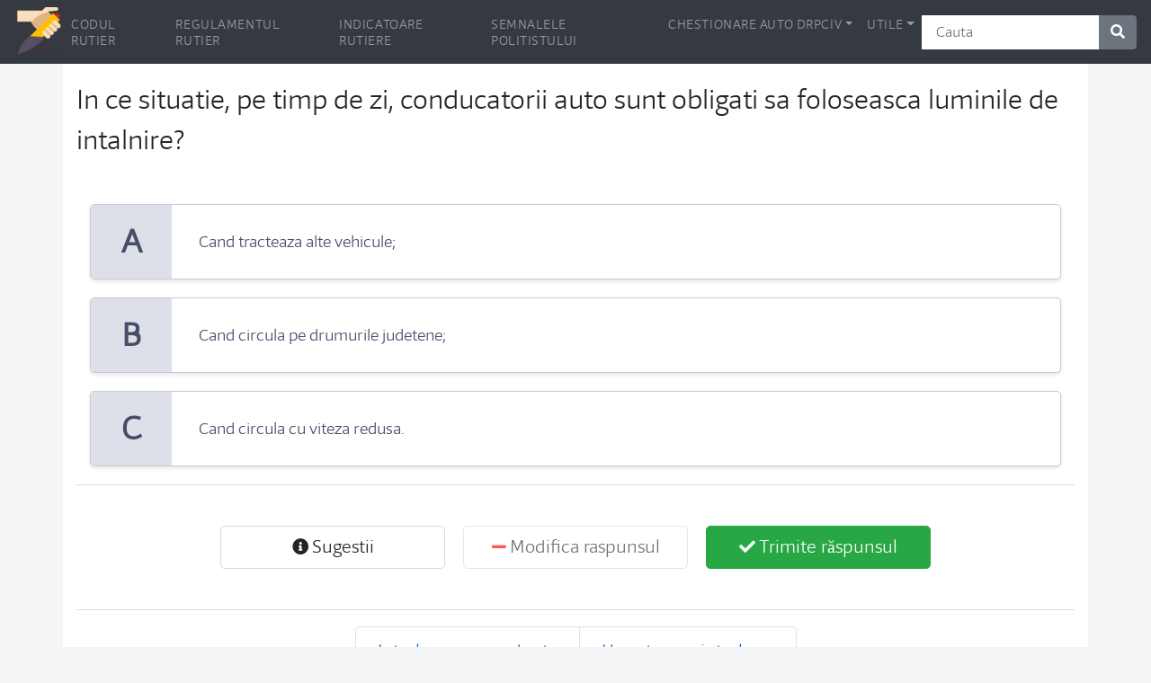

--- FILE ---
content_type: text/html; charset=UTF-8
request_url: https://chestionare-online.ro/chestionare-redobandire-13-din-15/in-ce-situatie-pe-timp-de-zi-conducatorii-auto-sunt-obligati-sa-foloseasca-luminile-de-intalnire/100
body_size: 10111
content:
<!DOCTYPE html>
<html lang="ro">
<head>
    <title> In ce situatie, pe timp de zi, conducatorii auto sunt obligati sa foloseasca luminile de intalnire? </title>
    <meta name="description" content=" Chestionar drpciv, Categoria B, 2025, In ce situatie, pe timp de zi, conducatorii auto sunt obligati sa foloseasca luminile de intalnire? ">
    <meta name="keywords" content="chestionare auto drpciv, chestionare drpciv gratuite, redobandire permis 13 din 15"/>
    <meta charset="UTF-8">
            <meta name="msvalidate.01" content="FA2E601D6288EE221459E0BEAA836383" />
    <link rel="canonical" href="https://chestionare-online.ro/chestionare-redobandire-13-din-15/in-ce-situatie-pe-timp-de-zi-conducatorii-auto-sunt-obligati-sa-foloseasca-luminile-de-intalnire/100" itemprop="url" />
    <meta name="viewport" content="width=device-width, initial-scale=1, shrink-to-fit=no">
    <link rel="icon" href="https://chestionare-online.ro/favicon.ico" type="image/gif" sizes="16x16">
    <link rel="stylesheet" href="https://chestionare-online.ro/asset/bootstrap/css/bootstrap.min.css">
            <link rel="stylesheet" href="https://chestionare-online.ro/asset/main.css"/>
    <script type="application/ld+json">
{
    "@context": "http:\/\/schema.org",
    "@type": "Organization",
    "name": "Chestionare online",
    "url": "https\/\/chestionare-online.ro\/",
    "sameAs": [
        "https:\/\/www.facebook.com\/chestionare-onlinero-104417397960580"
    ],
    "logo": "https:\/\/chestionare-online.ro\/asset\/image\/chestionare-online.png",
    "potentialAction": {
        "@type": "SearchAction",
        "target": "https:\/\/chestionare-online.ro\/cauta\/{query}",
        "query-input": "required"
    }
}
</script>
</head>
<body>

<div class="container-fluid">
    <nav class="navbar navbar-expand-md navbar-dark bg-dark bd-navbar">
        <a href="/" title="chestionare drpciv|chestionare online"><img alt="chestionare drpciv|chestionare-online.ro" width="55px" height="55px" src="https://chestionare-online.ro/asset/image/chestionare-online.png"></a>

        <button class="navbar-toggler" type="button" data-toggle="collapse" data-target="#navbarsExample04"
                aria-controls="navbarsExample04" aria-expanded="false" aria-label="Toggle navigation">
            <span class="navbar-toggler-icon"></span>
        </button>

        <div class="collapse navbar-collapse" id="navbarsExample04">
            <ul class="navbar-nav mr-auto">
                <li class="nav-item ">
                    <a class="nav-link" href="/codul-rutier" title="Codul rutier">Codul rutier</a>
                </li>
                <li class="nav-item ">
                    <a class="nav-link" href="/regulamentul-rutier" title="Regulamentul rutier">Regulamentul rutier</a>
                </li>
                <li class="nav-item ">
                    <a class="nav-link " href="/indicatoare" title="Indicatoare rutiere">Indicatoare rutiere</a>
                </li>
                <li class="nav-item ">
                    <a class="nav-link " href="/semnalele-politistului" title="Semnalele politistului">Semnalele politistului</a>
                </li>
                <li class="nav-item dropdown">
                    <a class="nav-link dropdown-toggle" href="#" id="dropdown04" data-toggle="dropdown"
                       aria-haspopup="true" aria-expanded="false" title="Chestionare auto DRPCIV">Chestionare auto DRPCIV</a>
                    <div class="dropdown-menu" aria-labelledby="dropdown04">
                        <a class="dropdown-item" href="/simulator-categoria-b"
                           title="Simulare drpciv examen auto Categoria B">DRPCIV examen auto categoria B</a>
                        <a class="dropdown-item" href="/simulator-13-din-15"
                           title="redobandire permis 13 din 15">Redobandire 13 din 15</a>
                        <a class="dropdown-item" href="/chestionare-auto-drpciv-categoria-b"
                           title="chestionare drpciv categoria B cu raspunsuri">DRPCIV chestionare cat. B cu raspunsuri</a>
                        <a class="dropdown-item" href="/chestionare-redobandire-13-din-15"
                           title="simulator redobandire, intrebari 13 din 15 cu raspunsuri">Redobandire 13 din 15 cu raspunsuri</a>
                    </div>
                </li>
                <li class="nav-item dropdown">
                    <a class="nav-link dropdown-toggle" href="#" id="dropdown04" data-toggle="dropdown"
                       aria-haspopup="true" aria-expanded="false">Utile</a>
                    <div class="dropdown-menu" aria-labelledby="dropdown04">
                        <a class="dropdown-item" href="/contact" title="contact">Contact</a>
                        <a class="dropdown-item" href="/intrebari-frecvente" title="Intrebari frecvente">Intrebari frecvente</a>
                    </div>
                </li>
            </ul>
            <form method="get" onsubmit="return false;" action="/cauta/cauta"
                  class="form-inline my-2 my-md-0">
                <div class="input-group">
                    <input type="text" class="form-control" placeholder="Cauta">
                    <div class="input-group-append">
                        <button class="btn btn-secondary search" type="button">
                            <i class="fa fa-search"></i>
                        </button>
                    </div>
                </div>
            </form>
        </div>
    </nav>
        <div class="row">
        <div class="container">
            <div class="accommodation-test">
                <div class="questions">
                    <br/>
                    <h1 class="questions-title">In ce situatie, pe timp de zi, conducatorii auto sunt obligati sa foloseasca luminile de intalnire?</h1>
                    <div class="list-question">
                        <div class="row">
                                                        <div class=" col-sm-12 ">
                                                                                                    <div class="answer" data-content="A">
                                        <div class="a">A</div>
                                        <div class="b">Cand tracteaza alte vehicule;</div>
                                    </div>
                                                                    <div class="answer" data-content="B">
                                        <div class="a">B</div>
                                        <div class="b">Cand circula pe drumurile judetene;</div>
                                    </div>
                                                                    <div class="answer" data-content="C">
                                        <div class="a">C</div>
                                        <div class="b">Cand circula cu viteza redusa.</div>
                                    </div>
                                                            </div>
                                                    </div>
                        <input type="hidden" value="ff8f7c01a4ceb1d9175b1bb8b842a8ee" class="question-id">
                    </div>
                    <div class="row">
                        <div class="col-sm-12">
                            <div class="notification alert alert-primary text-hide border-success border-2"
                                 role="alert">
                            </div>
                            <div class="notification alert alert-danger text-hide" role="alert">
                            </div>
                        </div>
                    </div>
                    <div class="row check-buttons text-center">
                        <button class="btn btn-lg hint simple-btn btn-light"
                                data-toggle="popover"
                                title="Sugestii"
                                data-placement="top"
                                data-trigger="click"
                                data-content="Raspunsuri posibile: 1"
                                type="button">
                            <i class="fas fa-info-circle"></i><span>Sugestii</span>
                        </button>
                        <button class="btn btn-lg change btn-btn2 simple-btn btn-light" type="button" disabled>
                            <i class="fas fa-minus"></i><span>Modifica raspunsul</span>
                        </button>
                        <button class="btn btn-lg check-answer btn-success" type="button">
                            <i class="fas fa-check"></i><span>Trimite răspunsul</span>
                        </button>
                    </div>
                </div>
            </div>

            <br/>
            <div class="row">
                <nav>
                    <ul class="pagination pagination-lg justify-content-center flex-wrap">
                        <li class="page-item"><a class="page-link page-link-prev" href="javascript:void(0)">Intrebarea
                                precedenta</a></li>
                        <li class="page-item"><a class="page-link page-link-next" href="javascript:void(0)">Urmatoarea
                                intrebare</a></li>
                    </ul>
                    <ul class="pagination flex-wrap">
                                                                            <li data-counter="1"
                                class="page-item list ">
                                <a class="page-link"
                                   href="/chestionare-redobandire-13-din-15/ce-factor-influenteaza-cel-mai-mult-durata-de-serviciu-a-pneurilor/100">1</a>
                                                            </li>
                                                    <li data-counter="2"
                                class="page-item list ">
                                <a class="page-link"
                                   href="/chestionare-redobandire-13-din-15/ce-obligatii-aveti-la-trecerea-la-nivel-cu-calea-ferata-curenta-prevazuta-cu-bariere-daca-acestea-sunt-ridicate/100">2</a>
                                                            </li>
                                                    <li data-counter="3"
                                class="page-item list ">
                                <a class="page-link"
                                   href="/chestionare-redobandire-13-din-15/circulati-intr-o-coloana-si-respectati-distanta-fata-de-vehiculul-din-fata-ce-trebuie-sa-faceti-in-plus/100">3</a>
                                                            </li>
                                                    <li data-counter="4"
                                class="page-item list ">
                                <a class="page-link"
                                   href="/chestionare-redobandire-13-din-15/care-este-valoarea-alcoolemiei-in-sange-peste-care-se-aplica-pedeapsa-penala-pentru-un-conducator-aflat-la-volan/100">4</a>
                                                            </li>
                                                    <li data-counter="5"
                                class="page-item list ">
                                <a class="page-link"
                                   href="/chestionare-redobandire-13-din-15/la-intalnirea-carui-indicator-este-permisa-intoarcerea-vehiculului/100">5</a>
                                                            </li>
                                                    <li data-counter="6"
                                class="page-item list ">
                                <a class="page-link"
                                   href="/chestionare-redobandire-13-din-15/ce-obligatii-aveti-daca-intalniti-un-vehicul-care-semnalizeaza-cu-luminile-speciale-de-avertizare-de-culoare-albastra-si-semnalele-sonore/100">6</a>
                                                            </li>
                                                    <li data-counter="7"
                                class="page-item list ">
                                <a class="page-link"
                                   href="/chestionare-redobandire-13-din-15/care-dintre-urmatoarele-tipuri-de-carosabil-este-cel-mai-periculos-in-conditii-de-ploaie/100">7</a>
                                                            </li>
                                                    <li data-counter="8"
                                class="page-item list ">
                                <a class="page-link"
                                   href="/chestionare-redobandire-13-din-15/oprirea-voluntara-a-vehiculelor-este-interzisa/100">8</a>
                                                            </li>
                                                    <li data-counter="9"
                                class="page-item list ">
                                <a class="page-link"
                                   href="/chestionare-redobandire-13-din-15/viteza-de-deplasare-trebuie-redusa-pana-la-30-km-h-in-localitati-sau-50-km-h-in-afara-localitatilor/100">9</a>
                                                            </li>
                                                    <li data-counter="10"
                                class="page-item list ">
                                <a class="page-link"
                                   href="/chestionare-redobandire-13-din-15/ce-obligatii-va-revin-atunci-cand-conduceti-un-vehicul-pe-timpul-noptii-si-va-apropiati-de-un-vehicul-care-circula-in-fata-dvs/100">10</a>
                                                            </li>
                                                    <li data-counter="11"
                                class="page-item list ">
                                <a class="page-link"
                                   href="/chestionare-redobandire-13-din-15/la-ce-distanta-de-trecerea-la-nivel-cu-calea-ferata-sunt-instalate-panourile-suplimentare-de-avertizare/100">11</a>
                                                            </li>
                                                    <li data-counter="12"
                                class="page-item list ">
                                <a class="page-link"
                                   href="/chestionare-redobandire-13-din-15/conducatorul-de-autoturism-care-se-afla-in-spatele-unui-autobuz-si-intalneste-indicatorul-oprire-trebuie/100">12</a>
                                                            </li>
                                                    <li data-counter="13"
                                class="page-item list ">
                                <a class="page-link"
                                   href="/chestionare-redobandire-13-din-15/pe-care-dintre-cele-doua-benzi-trebuie-sa-se-incadreze-conducatorul-de-vehicul-si-de-la-ce-distanta-fata-de-intersectie-pentru-a-schimba-directia-de-mers-spre-dreapta-intr-o-localitate/100">13</a>
                                                            </li>
                                                    <li data-counter="14"
                                class="page-item list ">
                                <a class="page-link"
                                   href="/chestionare-redobandire-13-din-15/este-recomandabil-ca-un-conducator-de-autovehicul-sa-opreasca-pentru-odihna-sau-recreere-la/100">14</a>
                                                            </li>
                                                    <li data-counter="15"
                                class="page-item list ">
                                <a class="page-link"
                                   href="/chestionare-redobandire-13-din-15/sunteti-obligat-sa-semnalizati-orice-schimbare-a-directiei-de-mers/100">15</a>
                                                            </li>
                                                    <li data-counter="16"
                                class="page-item list ">
                                <a class="page-link"
                                   href="/chestionare-redobandire-13-din-15/termenul-de-valabilitate-a-inspectiei-tehnice-periodice-poate-fi-regasit/100">16</a>
                                                            </li>
                                                    <li data-counter="17"
                                class="page-item list ">
                                <a class="page-link"
                                   href="/chestionare-redobandire-13-din-15/ce-tip-de-hemoragie-este-mai-periculoasa/100">17</a>
                                                            </li>
                                                    <li data-counter="18"
                                class="page-item list ">
                                <a class="page-link"
                                   href="/chestionare-redobandire-13-din-15/ce-permite-modul-de-control-electronic-abs-in-situatia-unui-inceput-de-blocaj-al-uneia-sau-al-mai-multor-roti-in-timpul-franarii-autovehiculului/100">18</a>
                                                            </li>
                                                    <li data-counter="19"
                                class="page-item list ">
                                <a class="page-link"
                                   href="/chestionare-redobandire-13-din-15/la-semnalul-nevazatorilor-care-traverseaza-strada-sunteti-obligat/100">19</a>
                                                            </li>
                                                    <li data-counter="20"
                                class="page-item list ">
                                <a class="page-link"
                                   href="/chestionare-redobandire-13-din-15/in-care-dintre-situatii-este-interzisa-stationarea-voluntara-a-vehiculelor/100">20</a>
                                                            </li>
                                                    <li data-counter="21"
                                class="page-item list ">
                                <a class="page-link"
                                   href="/chestionare-redobandire-13-din-15/cum-procedati-la-apropierea-de-o-intersectie-in-care-semnalul-luminos-ori-un-indicator-de-prioritate-permite-intrarea-dar-in-care-riscati-sa-ramaneti-imobilizat-din-cauza-aglomerarii-circulatiei/100">21</a>
                                                            </li>
                                                    <li data-counter="22"
                                class="page-item list ">
                                <a class="page-link"
                                   href="/chestionare-redobandire-13-din-15/cum-trebuie-sa-procedati-atunci-cand-un-autobuz-scolar-opreste-cu-luminile-de-avarie-aprinse/100">22</a>
                                                            </li>
                                                    <li data-counter="23"
                                class="page-item list ">
                                <a class="page-link"
                                   href="/chestionare-redobandire-13-din-15/dupa-o-pana-de-cauciuc-ai-fost-nevoit-sa-montezi-roata-de-rezerva-ce-trebuie-sa-ai-in-vedere-la-continuarea-drumului/100">23</a>
                                                            </li>
                                                    <li data-counter="24"
                                class="page-item list ">
                                <a class="page-link"
                                   href="/chestionare-redobandire-13-din-15/imobilizarea-unei-fracturi-fara-atele-se-face-cu/100">24</a>
                                                            </li>
                                                    <li data-counter="25"
                                class="page-item list ">
                                <a class="page-link"
                                   href="/chestionare-redobandire-13-din-15/cum-se-acorda-primul-ajutor-in-cazul-plagilor-taiate/100">25</a>
                                                            </li>
                                                    <li data-counter="26"
                                class="page-item list ">
                                <a class="page-link"
                                   href="/chestionare-redobandire-13-din-15/[base64]/100">26</a>
                                                            </li>
                                                    <li data-counter="27"
                                class="page-item list ">
                                <a class="page-link"
                                   href="/chestionare-redobandire-13-din-15/conducand-pe-drumul-public-va-faceti-mai-vizibil-autoturismul-daca/100">27</a>
                                                            </li>
                                                    <li data-counter="28"
                                class="page-item list ">
                                <a class="page-link"
                                   href="/chestionare-redobandire-13-din-15/la-intersectiile-fara-marcaje-conducatorii-de-vehicule-care-vor-sa-circule-pe-directia-inainte-vor-ocupa/100">28</a>
                                                            </li>
                                                    <li data-counter="29"
                                class="page-item list ">
                                <a class="page-link"
                                   href="/chestionare-redobandire-13-din-15/cat-timp-trebuie-mentinuta-semnalizarea-schimbarii-directiei-de-mers/100">29</a>
                                                            </li>
                                                    <li data-counter="30"
                                class="page-item list ">
                                <a class="page-link"
                                   href="/chestionare-redobandire-13-din-15/certificatul-de-inmatriculare-se-retine/100">30</a>
                                                            </li>
                                                    <li data-counter="31"
                                class="page-item list ">
                                <a class="page-link"
                                   href="/chestionare-redobandire-13-din-15/ce-trebuie-sa-faceti-imediat-dupa-un-accident-cu-un-animal-salbatic/100">31</a>
                                                            </li>
                                                    <li data-counter="32"
                                class="page-item list ">
                                <a class="page-link"
                                   href="/chestionare-redobandire-13-din-15/circulati-pe-un-drum-national-european-e-in-localitate-care-este-viteza-maxima-admisa-daca-aveti-mai-putin-de-1-an-de-practica/100">32</a>
                                                            </li>
                                                    <li data-counter="33"
                                class="page-item list ">
                                <a class="page-link"
                                   href="/chestionare-redobandire-13-din-15/ce-vehicule-au-voie-sa-patrunda-in-intersectie-la-culoarea-rosie-a-semaforului/100">33</a>
                                                            </li>
                                                    <li data-counter="34"
                                class="page-item list ">
                                <a class="page-link"
                                   href="/chestionare-redobandire-13-din-15/daca-efortul-depus-pentru-actionarea-volanului-este-mai-mare-decat-in-mod-obisnuit-trebuie-sa-verificam-in-primul-rand/100">34</a>
                                                            </li>
                                                    <li data-counter="35"
                                class="page-item list ">
                                <a class="page-link"
                                   href="/chestionare-redobandire-13-din-15/cativa-copii-traverseaza-strada-jucandu-se-cu-o-minge-cum-este-recomandat-sa-va-comportati/100">35</a>
                                                            </li>
                                                    <li data-counter="36"
                                class="page-item list ">
                                <a class="page-link"
                                   href="/chestionare-redobandire-13-din-15/este-permisa-parcarea-autoturismelor-pe-trotuar-daca-se-asigura-spatiu-de-cel-putin-1-m-pentru-circulatia-pietonilor/100">36</a>
                                                            </li>
                                                    <li data-counter="37"
                                class="page-item list ">
                                <a class="page-link"
                                   href="/chestionare-redobandire-13-din-15/este-permisa-oprirea-voluntara-a-autovehiculului-in-tuneluri/100">37</a>
                                                            </li>
                                                    <li data-counter="38"
                                class="page-item list ">
                                <a class="page-link"
                                   href="/chestionare-redobandire-13-din-15/cum-procedati-atunci-cand-deplasandu-va-cu-motocicleta-pe-un-drum-public-intalniti-un-politist-rutier-orientat-cu-spatele-catre-dumneavoastra-si-cu-bratele-intinse-orizontal/100">38</a>
                                                            </li>
                                                    <li data-counter="39"
                                class="page-item list ">
                                <a class="page-link"
                                   href="/chestionare-redobandire-13-din-15/distanta-de-franare-a-autovehiculului-depinde-cel-mai-mult-de/100">39</a>
                                                            </li>
                                                    <li data-counter="40"
                                class="page-item list ">
                                <a class="page-link"
                                   href="/chestionare-redobandire-13-din-15/viteza-maxima-cu-care-pot-sa-conduca-un-autoturism-pe-autostrada-persoanele-care-au-mai-putin-de-un-an-de-practica-de-conducere-este-de/100">40</a>
                                                            </li>
                                                    <li data-counter="41"
                                class="page-item list ">
                                <a class="page-link"
                                   href="/chestionare-redobandire-13-din-15/factorii-principali-care-ajuta-un-conducator-auto-sa-piloteze-preventiv-sunt/100">41</a>
                                                            </li>
                                                    <li data-counter="42"
                                class="page-item list ">
                                <a class="page-link"
                                   href="/chestionare-redobandire-13-din-15/in-care-dintre-situatii-se-suspenda-exercitarea-dreptului-de-a-conduce/100">42</a>
                                                            </li>
                                                    <li data-counter="43"
                                class="page-item list ">
                                <a class="page-link"
                                   href="/chestionare-redobandire-13-din-15/sunteti-obligat-sa-opriti-vehiculul-pe-care-il-conduceti/100">43</a>
                                                            </li>
                                                    <li data-counter="44"
                                class="page-item list ">
                                <a class="page-link"
                                   href="/chestionare-redobandire-13-din-15/ce-obligatii-aveti-daca-intalniti-un-vehicul-cu-semnalele-speciale-de-avertizare-luminoase-de-culoare-albastra-in-functiune/100">44</a>
                                                            </li>
                                                    <li data-counter="45"
                                class="page-item list ">
                                <a class="page-link"
                                   href="/chestionare-redobandire-13-din-15/sunteti-obligat-sa-circulati-cu-o-viteza-care-sa-nu-depaseasca-50-km-h-in-afara-localitatilor-in-urmatoarele-situatii/100">45</a>
                                                            </li>
                                                    <li data-counter="46"
                                class="page-item list ">
                                <a class="page-link"
                                   href="/chestionare-redobandire-13-din-15/precizati-cand-sunt-scutiti-instructorii-auto-de-purtarea-centurii-de-siguranta/100">46</a>
                                                            </li>
                                                    <li data-counter="47"
                                class="page-item list ">
                                <a class="page-link"
                                   href="/chestionare-redobandire-13-din-15/in-care-dintre-situatiile-de-mai-jos-este-interzisa-oprirea-vehiculelor-pe-drumurile-publice-1/100">47</a>
                                                            </li>
                                                    <li data-counter="48"
                                class="page-item list ">
                                <a class="page-link"
                                   href="/chestionare-redobandire-13-din-15/conducatorul-unui-vehicul-angajat-intr-un-accident-din-care-a-rezultat-moartea-sau-ranirea-unei-persoane-poate-parasi-locul-faptei-fara-incuviintarea-politiei/100">48</a>
                                                            </li>
                                                    <li data-counter="49"
                                class="page-item list ">
                                <a class="page-link"
                                   href="/chestionare-redobandire-13-din-15/care-sunt-vitezele-maxime-admise-pentru-subcategoria-de-autovehicule-b1/100">49</a>
                                                            </li>
                                                    <li data-counter="50"
                                class="page-item list ">
                                <a class="page-link"
                                   href="/chestionare-redobandire-13-din-15/puteti-schimba-pozitia-vehiculului-daca-sunteti-implicat-intr-un-accident-de-circulatie/100">50</a>
                                                            </li>
                                                    <li data-counter="51"
                                class="page-item list ">
                                <a class="page-link"
                                   href="/chestionare-redobandire-13-din-15/se-aplica-puncte-de-penalizare-pentru/100">51</a>
                                                            </li>
                                                    <li data-counter="52"
                                class="page-item list ">
                                <a class="page-link"
                                   href="/chestionare-redobandire-13-din-15/ce-obligatii-aveti-la-semnalul-galben-intermitent-al-semaforului-electric/100">52</a>
                                                            </li>
                                                    <li data-counter="53"
                                class="page-item list ">
                                <a class="page-link"
                                   href="/chestionare-redobandire-13-din-15/ce-trebuie-sa-aveti-in-vedere-la-scoaterea-persoanelor-accidentate-din-autovehicul/100">53</a>
                                                            </li>
                                                    <li data-counter="54"
                                class="page-item list ">
                                <a class="page-link"
                                   href="/chestionare-redobandire-13-din-15/ce-obligatii-va-revin-la-executarea-manevrei-de-trecere-a-vehiculului-de-pe-o-banda-pe-alta/100">54</a>
                                                            </li>
                                                    <li data-counter="55"
                                class="page-item list ">
                                <a class="page-link"
                                   href="/chestionare-redobandire-13-din-15/de-la-ce-concentratie-de-alcool-in-sange-trebuie-sa-ai-in-vedere-ca-se-reduce-deja-capacitatea-de-conducere/100">55</a>
                                                            </li>
                                                    <li data-counter="56"
                                class="page-item list ">
                                <a class="page-link"
                                   href="/chestionare-redobandire-13-din-15/la-folosirea-pe-termen-lung-a-solutiilor-antigel-trebuie-aplicate-urmatoarele-reguli/100">56</a>
                                                            </li>
                                                    <li data-counter="57"
                                class="page-item list ">
                                <a class="page-link"
                                   href="/chestionare-redobandire-13-din-15/in-care-dintre-urmatoarele-situatii-sunteti-obligat-sa-circulati-cu-viteza-redusa/100">57</a>
                                                            </li>
                                                    <li data-counter="58"
                                class="page-item list ">
                                <a class="page-link"
                                   href="/chestionare-redobandire-13-din-15/ce-culoare-pot-avea-lampile-cu-lumina-intermitenta-din-spatele-autovehiculului-tractorului-agricol-sau-forestier/100">58</a>
                                                            </li>
                                                    <li data-counter="59"
                                class="page-item list ">
                                <a class="page-link"
                                   href="/chestionare-redobandire-13-din-15/ce-obligatii-are-conducatorul-de-vehicule-cand-circula-pe-un-drum-public/100">59</a>
                                                            </li>
                                                    <li data-counter="60"
                                class="page-item list ">
                                <a class="page-link"
                                   href="/chestionare-redobandire-13-din-15/semnificatia-indicatoarelor-oprire-si-cedeaza-trecerea-instalate-in-intersectiile-semaforizate-trebuie-respectata/100">60</a>
                                                            </li>
                                                    <li data-counter="61"
                                class="page-item list ">
                                <a class="page-link"
                                   href="/chestionare-redobandire-13-din-15/cu-ce-viteza-veti-circula-cand-partea-carosabila-este-acoperita-cu-polei-gheata-zapada-batatorita-mazga-sau-piatra-cubica-umeda/100">61</a>
                                                            </li>
                                                    <li data-counter="62"
                                class="page-item list ">
                                <a class="page-link"
                                   href="/chestionare-redobandire-13-din-15/cum-veti-proceda-intr-o-curba-lipsita-de-vizibilitate-daca-in-fata-dvs-circula-o-bicicleta/100">62</a>
                                                            </li>
                                                    <li data-counter="63"
                                class="page-item list ">
                                <a class="page-link"
                                   href="/chestionare-redobandire-13-din-15/ce-masuri-vor-fi-luate-in-cazul-conducerii-pe-drumurile-publice-a-unui-vehicul-cu-defectiuni-grave-la-mecanismul-de-directie/100">63</a>
                                                            </li>
                                                    <li data-counter="64"
                                class="page-item list ">
                                <a class="page-link"
                                   href="/chestionare-redobandire-13-din-15/intr-o-zona-pietonala-semnalizata-ca-atare-sunteti-obligat-sa-circulati-cu-o-viteza-de/100">64</a>
                                                            </li>
                                                    <li data-counter="65"
                                class="page-item list ">
                                <a class="page-link"
                                   href="/chestionare-redobandire-13-din-15/semnalele-date-dintr-un-autovehicul-al-politiei-care-insoteste-o-coloana-oficiala-de-vehicule-prin-folosirea-mijloacelor-speciale-de-avertizare-sonora-si-luminoasa-obliga-la/100">65</a>
                                                            </li>
                                                    <li data-counter="66"
                                class="page-item list ">
                                <a class="page-link"
                                   href="/chestionare-redobandire-13-din-15/in-care-dintre-urmatoarele-situatii-va-este-interzis-sa-mariti-viteza-de-deplasare/100">66</a>
                                                            </li>
                                                    <li data-counter="67"
                                class="page-item list ">
                                <a class="page-link"
                                   href="/chestionare-redobandire-13-din-15/purtarea-centurii-de-siguranta-este-obligatorie-in-timpul-circulatiei-pe-drumurile-din-afara-localitatilor/100">67</a>
                                                            </li>
                                                    <li data-counter="68"
                                class="page-item list ">
                                <a class="page-link"
                                   href="/chestionare-redobandire-13-din-15/parcarea-este-permisa/100">68</a>
                                                            </li>
                                                    <li data-counter="69"
                                class="page-item list ">
                                <a class="page-link"
                                   href="/chestionare-redobandire-13-din-15/cursa-libera-a-pedalei-de-frana-mai-mica-decat-cea-obisnuita-indica/100">69</a>
                                                            </li>
                                                    <li data-counter="70"
                                class="page-item list ">
                                <a class="page-link"
                                   href="/chestionare-redobandire-13-din-15/care-dintre-tipurile-de-semnalizare-de-mai-jos-vor-fi-respectate-cu-prioritate/100">70</a>
                                                            </li>
                                                    <li data-counter="71"
                                class="page-item list  active ">
                                <a class="page-link"
                                   href="/chestionare-redobandire-13-din-15/in-ce-situatie-pe-timp-de-zi-conducatorii-auto-sunt-obligati-sa-foloseasca-luminile-de-intalnire/100">71</a>
                                                            </li>
                                                    <li data-counter="72"
                                class="page-item list ">
                                <a class="page-link"
                                   href="/chestionare-redobandire-13-din-15/[base64]/100">72</a>
                                                            </li>
                                                    <li data-counter="73"
                                class="page-item list ">
                                <a class="page-link"
                                   href="/chestionare-redobandire-13-din-15/daca-la-trecerea-la-nivel-cu-calea-ferata-constatati-ca-un-vehicul-este-imobilizat-pe-calea-ferata-cum-veti-proceda/100">73</a>
                                                            </li>
                                                    <li data-counter="74"
                                class="page-item list ">
                                <a class="page-link"
                                   href="/chestionare-redobandire-13-din-15/daca-aveti-cunostinta-de-producerea-unui-accident-de-circulatie-in-urma-caruia-a-rezultat-moartea-sau-vatamarea-corporala-a-unei-persoane-sunteti-obligat/100">74</a>
                                                            </li>
                                                    <li data-counter="75"
                                class="page-item list ">
                                <a class="page-link"
                                   href="/chestionare-redobandire-13-din-15/la-intalnirea-unui-vehicul-cu-un-ansamblu-de-vehicule-pe-un-drum-public-ingust-unde-trecerea-din-sensuri-opuse-este-imposibila-sau-periculoasa-va-manevra-cu-spatele/100">75</a>
                                                            </li>
                                                    <li data-counter="76"
                                class="page-item list ">
                                <a class="page-link"
                                   href="/chestionare-redobandire-13-din-15/unde-trebuie-sa-asteptati-daca-va-aflati-la-o-trecere-de-cale-ferata-cu-bariera-coborata/100">76</a>
                                                            </li>
                                                    <li data-counter="77"
                                class="page-item list ">
                                <a class="page-link"
                                   href="/chestionare-redobandire-13-din-15/caile-respiratorii-pot-fi-astupate-prin/100">77</a>
                                                            </li>
                                                    <li data-counter="78"
                                class="page-item list ">
                                <a class="page-link"
                                   href="/chestionare-redobandire-13-din-15/ce-semnificatie-are-marcajul-longitudinal-aplicat-sub-forma-unei-linii-continue-pe-axul-drumurilor-publice/100">78</a>
                                                            </li>
                                                    <li data-counter="79"
                                class="page-item list ">
                                <a class="page-link"
                                   href="/chestionare-redobandire-13-din-15/ce-obligatii-are-conducatorul-auto-atunci-cand-un-politist-ii-solicita-documentele/100">79</a>
                                                            </li>
                                                    <li data-counter="80"
                                class="page-item list ">
                                <a class="page-link"
                                   href="/chestionare-redobandire-13-din-15/mersul-inapoi-este-interzis-2/100">80</a>
                                                            </li>
                                                    <li data-counter="81"
                                class="page-item list ">
                                <a class="page-link"
                                   href="/chestionare-redobandire-13-din-15/in-ce-situatie-este-sanctionat-conducatorul-unui-vehicul-cu-amenda-contraventionala-si-suspendarea-dreptului-de-a-conduce-autovehicule/100">81</a>
                                                            </li>
                                                    <li data-counter="82"
                                class="page-item list ">
                                <a class="page-link"
                                   href="/chestionare-redobandire-13-din-15/cand-nu-este-permis-sa-mariti-viteza-de-deplasare-a-vehiculului/100">82</a>
                                                            </li>
                                                    <li data-counter="83"
                                class="page-item list ">
                                <a class="page-link"
                                   href="/chestionare-redobandire-13-din-15/un-vehicul-va-fi-imobilizat-daca/100">83</a>
                                                            </li>
                                                    <li data-counter="84"
                                class="page-item list ">
                                <a class="page-link"
                                   href="/chestionare-redobandire-13-din-15/biciclistii-si-conducatorii-de-vehicule-cu-tractiune-animala-sunt-obligati-sa-acorde-intotdeauna-prioritate/100">84</a>
                                                            </li>
                                                    <li data-counter="85"
                                class="page-item list ">
                                <a class="page-link"
                                   href="/chestionare-redobandire-13-din-15/este-permisa-oprirea-in-dreptul-statiei-de-tramvai-prevazuta-cu-refugiu-pentru-pietoni/100">85</a>
                                                            </li>
                                                    <li data-counter="86"
                                class="page-item list ">
                                <a class="page-link"
                                   href="/chestionare-redobandire-13-din-15/cum-este-sanctionat-conducatorul-unui-vehicul-care-a-cumulat-15-puncte-de-penalizare/100">86</a>
                                                            </li>
                                                    <li data-counter="87"
                                class="page-item list ">
                                <a class="page-link"
                                   href="/chestionare-redobandire-13-din-15/trebuie-respectata-semnificatia-unui-indicator-instalat-pe-partea-stanga-a-drumului-orientat-catre-conducatorii-de-vehicule-care-se-apropie/100">87</a>
                                                            </li>
                                                    <li data-counter="88"
                                class="page-item list ">
                                <a class="page-link"
                                   href="/chestionare-redobandire-13-din-15/ce-se-intampla-atunci-cand-pe-rotile-unei-osii-eficienta-franarii-este-mult-diferita/100">88</a>
                                                            </li>
                                                    <li data-counter="89"
                                class="page-item list ">
                                <a class="page-link"
                                   href="/chestionare-redobandire-13-din-15/in-cazul-unui-accidentat-cu-hemoragie-masiva-actionati-astfel/100">89</a>
                                                            </li>
                                                    <li data-counter="90"
                                class="page-item list ">
                                <a class="page-link"
                                   href="/chestionare-redobandire-13-din-15/puteti-lasa-noaptea-pe-un-drum-public-remorca-autovehiculului-tractorului-agricol-sau-forestier/100">90</a>
                                                            </li>
                                                    <li data-counter="91"
                                class="page-item list ">
                                <a class="page-link"
                                   href="/chestionare-redobandire-13-din-15/viteza-de-deplasare-trebuie-sa-nu-depaseasca-30-km-h-in-localitati-sau-50-km-h-in-afara-localitatilor-1/100">91</a>
                                                            </li>
                                                    <li data-counter="92"
                                class="page-item list ">
                                <a class="page-link"
                                   href="/chestionare-redobandire-13-din-15/care-dintre-vehiculele-de-mai-jos-nu-beneficiaza-de-prioritate-de-trecere/100">92</a>
                                                            </li>
                                                    <li data-counter="93"
                                class="page-item list ">
                                <a class="page-link"
                                   href="/chestionare-redobandire-13-din-15/un-autovehicul-avariat-nu-mai-poate-circula-daca/100">93</a>
                                                            </li>
                                                    <li data-counter="94"
                                class="page-item list ">
                                <a class="page-link"
                                   href="/chestionare-redobandire-13-din-15/ce-obligatii-are-conducatorul-unui-vehicul-atunci-cand-doreste-sa-intre-sau-sa-iasa-dintr-un-rand-de-vehicule-stationate/100">94</a>
                                                            </li>
                                                    <li data-counter="95"
                                class="page-item list ">
                                <a class="page-link"
                                   href="/chestionare-redobandire-13-din-15/la-apropierea-de-statiile-prevazute-cu-alveola-cand-circulati-pe-banda-de-langa-acostament-iar-conducatorul-autovehiculului-de-transport-public-de-persoane-semnalizeaza-pornirea-din-statie/100">95</a>
                                                            </li>
                                                    <li data-counter="96"
                                class="page-item list ">
                                <a class="page-link"
                                   href="/chestionare-redobandire-13-din-15/cea-mai-frecventa-defectiune-a-instalatiei-de-racire-a-motorului-este/100">96</a>
                                                            </li>
                                                    <li data-counter="97"
                                class="page-item list ">
                                <a class="page-link"
                                   href="/chestionare-redobandire-13-din-15/ce-obligatii-aveti-daca-pe-drumul-pe-care-circulati-observati-evenimente-de-natura-a-pune-in-pericol-siguranta-circulatiei/100">97</a>
                                                            </li>
                                                    <li data-counter="98"
                                class="page-item list ">
                                <a class="page-link"
                                   href="/chestionare-redobandire-13-din-15/limita-inferioara-de-viteza-pe-care-administratorul-drumului-public-o-poate-stabili-pe-anumite-sectoare-din-interiorul-localitatilor-nu-poate-fi-mai-mica-de/100">98</a>
                                                            </li>
                                                    <li data-counter="99"
                                class="page-item list ">
                                <a class="page-link"
                                   href="/chestionare-redobandire-13-din-15/se-interzice-stationarea-voluntara/100">99</a>
                                                            </li>
                                                    <li data-counter="100"
                                class="page-item list ">
                                <a class="page-link"
                                   href="/chestionare-redobandire-13-din-15/pe-ce-drumuri-sunt-permise-oprirea-si-stationarea-vehiculelor-si-pe-partea-stanga-in-sensul-de-mers/100">100</a>
                                                            </li>
                        
                    </ul>
                </nav>
            </div>

            <div class="row">
                <div class="col-12">
                    <br/>
                    <form action="#" method="post" onsubmit="return false;" class="card card-white post form-horizontal" id="commentForm" role="form">
                        <input type="hidden" id="addCommentUrl" value="/comentariu-nou">
                        <div class="form-group">
                            <label for="email" class="col-sm-12 control-label h3">Adauga comentariu</label>
                            <div class="col-sm-10">
                                    <textarea class="form-control" name="comment" id="comment" placeholder="Mesaj*"
                                              rows="5"></textarea>
                            </div>
                        </div>
                        <div class="form-group">
                            <div class="col-sm-10">
                                    <input class="form-control" name="author" id="author" placeholder="Nume*"/>
                            </div>
                        </div>
                        <div class="form-group">
                            <div class="col-sm-offset-2 col-sm-10">
                                <button class="btn btn-success btn-circle text-uppercase save-comments" type="submit" id="submitComment">
                                    <span class="glyphicon glyphicon-send"></span> Adauga comentariu
                                </button>
                            </div>
                        </div>
                    </form>
                </div>
                <div class="col-12 all-comments">
                </div>
            </div>
        </div>
    </div>
    <!-- Footer -->
    <footer class="page-footer unique-color-dark mt-4 p-3 text-white">
        <!-- Footer Links -->
        <div class="container-fluid text-center text-md-left">
            <!-- Grid row -->
            <div class="row">
                <!-- Grid column -->
                <div class="col-md-6 mt-md-0 mt-3">
                    <!-- Content -->
                    <h4 class="text-uppercase">Chestionare auto drpciv 2025</h4>
                    <h6>Ia carnetul de conducere categoria B din prima.</h6>
                    <h6>Codul rutier 2025.</h6>
                    <p>chestionare-online.ro nu este afiliat in niciun mod cu site-ul oficial drpciv.ro.</p>
                    <p>chestionare-online.ro</p>
                    <div class="text-capitalize text-white"><div class="fb-like" data-href="https://chestionare-online.ro/" data-width="" data-layout="box_count" data-action="recommend" data-size="small" data-share="true"></div>
                        <div id="fb-root"></div>
                    </div>
                </div>
                <!-- Grid column -->
                <hr class="clearfix w-100 d-md-none pb-3">
                <!-- Grid column -->
                <div class="col-md-3 mb-md-0 mb-3">
                    <!-- Links -->
                    <h5 class="text-uppercase">Importante</h5>
                    <ul class="list-unstyled">
                        <li>
                            <a href="/codul-rutier" class="text-white">Codul rutier</a>
                        </li>
                        <li>
                            <a href="/regulamentul-rutier" class="text-white">Regulamentul rutier</a>
                        </li>
                        <li>
                            <a href="/indicatoare" class="text-white">Indicatoare rutiere</a>
                        </li>
                        <li>
                            <a href="/simulator-categoria-b" class="text-white">Simulare examen categoria B</a>
                        </li>
                        <li>
                            <a href="/chestionare-redobandire-13-din-15" class="text-white">Redobandire 13 din 15</a>
                        </li>

                    </ul>
                </div>
                <!-- Grid column -->
                <!-- Grid column -->
                <div class="col-md-3 mb-md-0 mb-3">
                    <!-- Links -->
                    <h5 class="text-uppercase">Utile</h5>
                    <ul class="list-unstyled">
                        <li>
                            <a href="/contact" class="text-white">Contact</a>
                        </li>
                        <li>
                            <a href="/chestionare-redobandire-13-din-15" class="text-white">Redobandire permis 13 din
                                15</a>
                        </li>
                        <li>
                            <a href="/gdpr" rel="nofollow" class="text-white">GDPR</a>
                        </li>
                        <li>
                            <a href="//anpc.ro" rel="nofollow" target="_blank" class="text-white">ANPC</a>
                        </li>
                        <li>
                            <a href="//drpciv.ro" rel="nofollow" target="_blank" class="text-white">Site-ul oficial
                                DRPCIV</a>
                        </li>
                        <li>
                            <a href="/termeni-si-conditii" rel="nofollow" class="text-white">Termeni si
                                conditii</a>
                        </li>
                        <li>
                            <a href="/politica-cookie" rel="nofollow" class="text-white">Politica cookie</a>
                        </li>
                    </ul>
                </div>
                <!-- Grid column -->
            </div>
            <!-- Grid row -->
        </div>
        <!-- Footer Links -->
        <!-- Copyright -->
        <div class="footer-copyright text-center py-3">© 2025 Copyright:
            <a href="#" class="text-white">chestionare-online.ro</a>
        </div>
        <!-- Copyright -->
    </footer>
</div>
<script>
    var scriptsLoaded = false; // Flag to prevent duplicate loads

    function loadScripts(callback = null) {
        if (!scriptsLoaded) {
            scriptsLoaded = true;
            // Load jQuery first
            var jqueryScript = document.createElement("script");
            jqueryScript.src = "https://code.jquery.com/jquery-3.4.1.min.js";
            jqueryScript.onload = function () {
                console.log("jQuery loaded");

                // Load scripts in order
                loadScript("https://cdn.jsdelivr.net/npm/popper.js@1.16.0/dist/umd/popper.min.js", function () {
                    console.log("Popper.js loaded");
                    loadScript("https://chestionare-online.ro/asset/bootstrap/js/bootstrap.min.js", function () {
                        console.log("Bootstrap loaded");
                        loadScript("https://chestionare-online.ro/asset/jquery.cookie.js", function () {
                            console.log("jQuery Cookie loaded");
                            loadScript("https://chestionare-online.ro/asset/web.js?v=1", function () {
                                console.log("Web.js loaded");
                                if (callback) {
                                    $(document).ready(function () {
                                        $(callback).trigger('click');
                                    });
                                }
                            });
                        });
                    });
                });
            };
            document.head.appendChild(jqueryScript);
        }
    }

    function loadScript(src, callback) {
        var script = document.createElement("script");
        script.src = src;
        script.onload = callback;
        document.head.appendChild(script);
    }

    var delayTimeout = setTimeout(loadScripts, 3000);

    document.addEventListener("DOMContentLoaded", function () {
        function setupButtonClick(selector) {
            let buttons = document.querySelectorAll(selector);

            if (buttons.length > 0) {
                Array.from(buttons).forEach(btn => {
                    btn.addEventListener("click", function () {
                        clearTimeout(delayTimeout);
                        loadScripts(this);
                    });
                });
            }
        }
        let listEvents = [
            "#start-13din15",
            "#start-simulator-exam",
            "#start-accommodation",
            "#examen-nou",
            ".dropdown-toggle",
            ".list-question .answer",
            ".check-buttons .change",
            ".check-buttons .hint",
            ".page-link-prev",
            ".page-link-next",
            ".check-buttons .send",
            ".check-buttons .later",
            ".navbar-toggler"
        ];
        for(let i=0; i< listEvents.length;i++){
            setupButtonClick(listEvents[i]);
        }

    });

</script>



<div class="cookie-notification">
    <div class="alert alert-info text-center">
        Acest site foloseste cookies, pentru a-ti oferi o experienta tot mai buna atunci cand il vizitezi.
        Navigarea siteului inseamna ca esti de acord cu detaliile pe care le pot consulta
        <a href="/termeni-si-conditii">aici</a>.

        <button class="btn btn-success" onClick="clearCookieNotification()">Inchide</button>
    </div>
</div>
<script>
    window.dataLayer = window.dataLayer || [];
    function gtag() { dataLayer.push(arguments); }
    gtag('js', new Date());gtag('config', 'UA-167354409-1');

    function loadAsyncStyleSheets() {
        let asyncStyleSheets = [
            'https://use.fontawesome.com/releases/v5.6.3/css/all.css',
            "https://chestionare-online.ro/asset/main.css",
        ];
        for (let i = 0; i < asyncStyleSheets.length; i++) {
            let link = document.createElement('link');
            link.setAttribute('rel', 'stylesheet');
            link.setAttribute('href', asyncStyleSheets[i]);
            document.head.appendChild(link);
        }
        setTimeout(function () {
            let asyncJs = [
                                "https://www.googletagmanager.com/gtag/js?id=UA-167354409-1",
                'https://pagead2.googlesyndication.com/pagead/js/adsbygoogle.js' /*,
                 'https://connect.facebook.net/ro_RO/sdk.js#xfbml=1&version=v12.0&appId=306319217804865&autoLogAppEvents=1'
                */
                            ];
            for (let i = 0; i < asyncJs.length; i++) {
                let link = document.createElement('script');
                link.setAttribute('data-ad-client', 'ca-pub-1722912853116393');
                link.setAttribute('src', asyncJs[i]);
                link.setAttribute('async', "true");
                document.head.appendChild(link);
            }
                        gtag('consent', 'default', {
                'ad_storage': 'granted',
                'analytics_storage': 'granted',
                'ad_user_data': 'granted',
                'ad_personalization': 'granted',
                'functionality_storage': 'granted',
                'personalization_storage': 'granted',
                'security_storage': 'granted'
            });
            
        }, 3000);
    }
    window.addEventListener('load', loadAsyncStyleSheets, false);
</script>
<!--
<script data-cfasync="false" type="text/javascript" id="clever-core">
    /* <![CDATA[ */
    (function (document, window) {
        var a, c = document.createElement("script"), f = window.frameElement;

        c.id = "CleverCoreLoader68198";
        c.src = "https://scripts.cleverwebserver.com/888f3acf10e90e8b16022e86afbab83c.js";

        c.async = !0;
        c.type = "text/javascript";
        c.setAttribute("data-target", window.name || (f && f.getAttribute("id")));
        c.setAttribute("data-callback", "put-your-callback-function-here");
        c.setAttribute("data-callback-url-click", "put-your-click-macro-here");
        c.setAttribute("data-callback-url-view", "put-your-view-macro-here");

        try {
            a = parent.document.getElementsByTagName("script")[0] || document.getElementsByTagName("script")[0];
        } catch (e) {
            a = !1;
        }

        a || (a = document.getElementsByTagName("head")[0] || document.getElementsByTagName("body")[0]);
        a.parentNode.insertBefore(c, a);
    })(document, window);
    /* ]]> */
</script>
-->

</body>
</html>


--- FILE ---
content_type: text/css
request_url: https://chestionare-online.ro/asset/main.css
body_size: 3044
content:
@font-face {
    font-family: 'Foro-Light';
    src: url('font/forosans-light-webfont.eot');
    src: url('font/forosans-light-webfont.eot?#iefix') format('embedded-opentype'),
    url('font/forosans-light-webfont.woff2') format('woff2'),
    url('font/forosans-light-webfont.woff') format('woff'),
    url('font/forosans-light-webfont.ttf') format('truetype'),
    url('font/forosans-light-webfont.svg#foro_sanslight') format('svg');
    font-weight: normal;
    font-style: normal;
    font-display: swap;

}
body, p, span,h1,h2,h3,h4,h5,h6,div,a,button, label{
    font-family: Foro-Light !important;
}
body {
    font-size: .875rem;
    font: 75%/150% "Foro-Light"
}

.feather {
    width: 16px;
    height: 16px;
    vertical-align: text-bottom;
}
.cookie-notification{
    position: fixed;
    bottom: 0px;
    width: 100%;
    font-size: 15px;
    display: none;
}
/*
 * Sidebar
 */

.sidebar {
    position: fixed;
    top: 0;
    bottom: 0;
    left: 0;
    z-index: 100; /* Behind the navbar */
    padding: 48px 0 0; /* Height of navbar */
    box-shadow: inset -1px 0 0 rgba(0, 0, 0, .1);
}

.sidebar-sticky {
    position: relative;
    top: 0;
    height: calc(100vh - 48px);
    padding-top: .5rem;
    overflow-x: hidden;
    overflow-y: auto; /* Scrollable contents if viewport is shorter than content. */
}

@supports ((position: -webkit-sticky) or (position: sticky)) {
    .sidebar-sticky {
        position: -webkit-sticky;
        position: sticky;
    }
}

.sidebar .nav-link {
    font-weight: 500;
    color: #333;
}

.sidebar .nav-link .feather {
    margin-right: 4px;
    color: #999;
}

.sidebar .nav-link.active {
    color: #007bff;
}

.sidebar .nav-link:hover .feather,
.sidebar .nav-link.active .feather {
    color: inherit;
}

.sidebar-heading {
    font-size: .75rem;
    text-transform: uppercase;
}
.sign-description {
    font-size: 17px;
    line-height: 20px;
}
/*
 * Content
 */

[role="main"] {
    padding-top: 133px; /* Space for fixed navbar */
}

@media (min-width: 768px) {
    [role="main"] {
        padding-top: 48px; /* Space for fixed navbar */
    }
}

/*
 * Navbar
 */

.navbar-brand {
    padding-top: .75rem;
    padding-bottom: .75rem;
    font-size: 1rem;
    background-color: rgba(0, 0, 0, .25);
    box-shadow: inset -1px 0 0 rgba(0, 0, 0, .25);
}

.navbar .form-control {
    padding: .75rem 1rem;
    border-width: 0;
    border-radius: 0;
}

.form-control-dark {
    color: #fff;
    background-color: rgba(255, 255, 255, .1);
    border-color: rgba(255, 255, 255, .1);
}

.form-control-dark:focus {
    border-color: transparent;
    box-shadow: 0 0 0 3px rgba(255, 255, 255, .25);
}

.container-fluid{
    padding: 0px;
    margin: 0px;
}
.fs-15{
    font-size: 15px;
}
.fs-12{
    font-size: 12px;
}
.home-bg{
    background-image: url("image/car.jpg"), url("image/car.webp");
    height: 460px;
    background-size: cover;
    background-position: center center;
    padding-top:0px;
}
.home-bg .font-weight-bold{
    position: relative;
    color: white;
    font-size: 24px;
    width: 70%;
    margin: 0 auto;
    top:300px;
    font-weight: normal !important;
    background: black;
    opacity: 0.7;
    padding: 10px;
}
.notification.alert{
    font-size: 20px;
    margin-top: 10px;
}
@media screen and (max-width: 590px) {
    .home-bg .font-weight-bold{
        position: relative;
        color: white;
        font-size: 14px;
        width: 100%;
        margin: 0 auto;
        top:350px;
        font-weight: normal !important;
        background: black;
        opacity: 0.7;
        padding: 10px;
    }
}
p{
    font-size: 15px;
    line-height: 20px;
}
.container-fluid .row {
    margin: 0px;
    width: 100%;
}

.container-fluid .row .col-md-12.text-center{
    padding: 0px;
}
.unique-color-dark{
    background: #1c2331;
}
h1, h2, h3, h4, h5, h6 {
    font-weight: normal;
}
h1 {
    font-size:2em;
    line-height:1.25em
}
h2 {
    font-size:1.6667em;
    line-height:1.25em;
}
h3 {
    font-size:1.5em;
    line-height:1.2222em
}
h4 {
    font-size:1.3333em;
    line-height:1.25em
}
h5 {
    font-size:1.1666em;
    line-height:1.1428em
}
h6 {
    font-size:1em
}

.navbar-dark .navbar-nav .nav-link {
    font-size: 14px;
    font-weight: normal;
    display: block;
    text-transform: uppercase;
    letter-spacing: 0.04em;
}
.article-info{
    color: black !important;
    font-size: 1.333rem;
    line-height: 1.833rem;
    text-rendering: optimizelegibility;
}
.article-info span{
    color: black !important;
    font-size: 1.333rem;
    line-height: 1.833rem;
    text-rendering: optimizelegibility;
}

.article-info .S_ART_TTL{
    font-size: 20px;
    padding-bottom: 10px !important;
    display: block;
    text-transform: uppercase;
}
body{
    background: #F5F5F5;
}
body .container{
    background: white;
}

.content {
    padding: 20px 0;
    min-height: calc(100vh - 70px);
    max-height: none;
}

.simulator table {
    width: 100%;
    border: 1px solid #c7c9d7;
    border-radius: 5px;
    background-color: #ffffff;
    margin-bottom: 4.5rem;
    text-align: center;
}
.simulator table thead th:last-child {
    border-right: none;
    width: 13.4rem;
}
.simulator table thead th {
    font-size: 15px;
    font-weight: 500;
    color: #6d768e;
    text-transform: uppercase;
    background-color: #dde0e8;
    border-right: 1px solid #ebecef;
    padding: 23px 5px;
    width: 17rem;
}

.simulator table tbody td:last-child {
    border-right: none;
    font-size: 40px;
}
.simulator{
    text-align: center;
}
.simulator table tbody td {
    font-size: 28px;
    font-weight: 500;
    line-height: 38px;
    color: #065693;
    padding: 40px 15px;
    border-right: 1px solid #ebecef;
    vertical-align: middle;
}
.btn.btn-btn {
    font-size: 23px;
    text-transform: uppercase;
    background-color: #065693;
    border: none;
    border-radius: 5px;
    padding: 35px 60px 35px 88px;
    -webkit-box-shadow: 1px 13px 14px -8px rgba(6, 49, 82, 0.56);
    box-shadow: 1px 13px 14px -8px rgba(6, 49, 82, 0.56);
    letter-spacing: 5px;
    color: white;
}
.btn.btn-btn:active {

    -webkit-box-shadow: inset 0px 6px 13px 5px rgba(6, 49, 82, 0.8);
    box-shadow: inset 0px 6px 13px 5px rgba(6, 49, 82, 0.8);
    -webkit-transition: -webkit-box-shadow 0s;
    transition: -webkit-box-shadow 0s;
    transition: box-shadow 0s;
    transition: box-shadow 0s, -webkit-box-shadow 0s;

}
.info-div {
    font-size: 20px;
    font-weight: 400;
    color: #454e68;
    display: -webkit-box;
    display: -ms-flexbox;
    display: flex;
    width: 100%;
    align-items: center;
    justify-content: center;
}

.questions .questions-title {
    font-size: 30px;
    line-height: 1.5em;
    margin-bottom: 3rem;
}
.list-question .answer{
    border: 1px solid #c7c9d7;
    background-color: #fff;
    border-radius: 5px;
    width: 100%;
    min-height: 7em;
    padding: 5px 0;
    display: -webkit-box;
    display: -ms-flexbox;
    display: flex;
    -webkit-box-align: center;
    -ms-flex-align: center;
    align-items: center;
    margin-bottom: 1.25rem;
    -webkit-box-shadow: 0px 2px 4px 0px rgba(0, 0, 0, 0.1);
    box-shadow: 0px 2px 4px 0px rgba(0, 0, 0, 0.1);
    min-width: 450px;
    max-width: 100%;
    position:relative;
    cursor: pointer;
}
.list-question .answer .a{
    font-size: 36px;
    font-weight: 600;
    color: #454e68;
    width: 90px;
    height: 100%;
    background-color: #dde0e8;
    position: absolute;
    left: 0;
    top: 0;
    bottom: 0;
    display: -webkit-box;
    display: -ms-flexbox;
    display: flex;
    -webkit-box-pack: center;
    -ms-flex-pack: center;
    justify-content: center;
    -webkit-box-align: center;
    -ms-flex-align: center;
    align-items: center;
    -webkit-transition: 0s;
    transition: 0s;
}

.list-question .answer .b{
    font-size: 18px;
    line-height: 1.5em;
    font-weight: 400;
    color: #454e68;
    margin-left: 120px;
    text-align: left;
    padding-right: 10px;
    overflow: hidden;
    display: -webkit-box;
    -webkit-line-clamp: 5;
    -webkit-box-orient: vertical;
    width: 100%;
}
.list-question .answer.selected {
    -webkit-box-shadow: inset 0px 7px 7px 0px rgba(198, 152, 9, 0.37);
    box-shadow: inset 0px 7px 7px 0px rgba(198, 152, 9, 0.37);
    background-color: #fee38c;
}
.list-question .answer.selected .a {
    -webkit-box-shadow: inset 0px 7px 7px 0px rgba(198, 152, 9, 0.37);
    box-shadow: inset 0px 7px 7px 0px rgba(198, 152, 9, 0.37);
    background-color: #fee38c;
}

.check-buttons i{
    font-size: 18px;
    margin-right: 4px;
}
.check-buttons{
    display: flex;
    justify-content: center;
    border-top: 1px solid #d6dae4;
    padding: 35px 15px;
    border-bottom: 1px solid #d6dae4;
}
.check-buttons button{
    margin: 10px;
}
.check-buttons .simple-btn{
    margin: 10px;
    border: 1px solid #d6dae4;
    border-radius: 5px;
    background-color: #fff;
}
.check-buttons .btn-btn2.simple-btn i{
    color: red;
}
.display-flex {
    display: flex;
    align-items: center;
    justify-content: center;
    padding: 10px;
    border-bottom: 1px solid #d6dae4;
}
.display-flex div:first-child {
    border-left: 1px solid #d6dae4;
}
.display-flex div{
    color: #454e68;
    font-weight: 500;
    border-right: 1px solid #d6dae4;
    width: 180px;
    height: 100%;
    text-align: center;
    display: -webkit-box;
    display: -ms-flexbox;
    display: flex;
    flex-flow: column;
    justify-content: center;
    font-size: 13px;
}
.display-flex .timer div{
    font-size: 30px !important;;
    color: black;
}
.feedback-title {
    margin-bottom: 1.5rem;
    line-height: 1.5em;
    text-align: center;
    font-size: 35px;
}
.feedback-content{
    font-size: 25px;
    line-height: 40px;
    font-weight: 300;
    color: #6d768e;
}
.check-buttons button{
    min-width: 250px;
}
.display-flex .timer{
    font-size: 30px;
    color: gray;
}
.display-flex .timer strong{
    font-size: 13px;
}
.small-device-show-timer {
    display: none;
}
.small-device-show-timer{
    font-size: 25px;
    color: gray;
    text-align: right;
}
.small-device-show-timer strong{
    font-weight: normal;
}
.notification {
    display: none;
}


.card-white  .card-heading {
    color: #333;
    background-color: #fff;
    border-color: #ddd;
    border: 1px solid #dddddd;
}
.card-white  .card-footer {
    background-color: #fff;
    border-color: #ddd;
}
.card-white .h5 {
    font-size:14px;
//font-family: "Helvetica Neue",Helvetica,Arial,sans-serif;
}
.card-white .time {
    font-size:12px;
//font-family: "Helvetica Neue",Helvetica,Arial,sans-serif;
}
.post .post-heading {
    height: 95px;
    padding: 20px 15px;
}
.post .post-heading .avatar {
    width: 60px;
    height: 60px;
    display: block;
    margin-right: 15px;
}
.post .post-heading .meta .title {
    margin-bottom: 0;
}
.post .post-heading .meta .title a {
    color: black;
}
.post .post-heading .meta .title a:hover {
    color: #aaaaaa;
}
.post .post-heading .meta .time {
    margin-top: 8px;
    color: #999;
}
.post .post-image .image {
    width: 100%;
    height: auto;
}
.post .post-description {
    padding: 15px;
    clear: both;
    display: block;
    padding-top:0px;
}
.post .post-description p {
    font-size: 14px;
}
.post .post-description .stats {
    margin-top: 20px;
}
.post .post-description .stats .stat-item {
    display: inline-block;
    margin-right: 15px;
}
.post .post-description .stats .stat-item .icon {
    margin-right: 8px;
}
.post .post-footer {
    border-top: 1px solid #ddd;
    padding: 15px;
}
.post .post-footer .input-group-addon a {
    color: #454545;
}
.post .post-footer .comments-list {
    padding: 0;
    margin-top: 20px;
    list-style-type: none;
}
.post .post-footer .comments-list .comment {
    display: block;
    width: 100%;
    margin: 20px 0;
}
.post .post-footer .comments-list .comment .avatar {
    width: 35px;
    height: 35px;
}
.post .post-footer .comments-list .comment .comment-heading {
    display: block;
    width: 100%;
}
.post .post-footer .comments-list .comment .comment-heading .user {
    font-size: 14px;
    font-weight: bold;
    display: inline;
    margin-top: 0;
    margin-right: 10px;
}
.post .post-footer .comments-list .comment .comment-heading .time {
    font-size: 12px;
    color: #aaa;
    margin-top: 0;
    display: inline;
}
.post .post-footer .comments-list .comment .comment-body {
    margin-left: 50px;
}
.post .post-footer .comments-list .comment > .comments-list {
    margin-left: 50px;
}
.avatar {
    position: relative;
    top: 0px;
    vertical-align: middle;
    margin: 0;
    text-align: center;
    text-transform: uppercase;
    display: inline-block;
    color: white;
}
.avatar-64 {
    max-height: 64px;
    width: 64px;
    height: 100%;
    font-size: 40px;
    line-height: 64px;
}
.img-circle {
    border-radius: 50%;
}
@media screen and (min-width: 992px) {
    .show-image-small-device {
        display:none;
    }
}

@media screen and (max-width: 991px) {
    .show-image-small-device {
        padding:20px;
    }
    .hide-image-small-device {
        display:none;
    }
    .list-question .col-sm-6{
        width: 100%;
        min-width: 100%
    }
    .list-question  .answer{
        width: 100% !important;
        min-width: 100% !important;
        max-width: 100% !important;
    }
}
@media screen and (max-width: 600px) {
    .list-question .answer .b{
        padding: 0px;
        margin-left: 100px;
        font-size: 13px;
    }

    .display-flex .timer{
        display: none
    }
    .small-device-show-timer{
       display: block;
    }
}

.text-bold{
    font-weight: bold;
}
#commentForm,
.all-comments {
    text-align: left;
}
.all-comments .post {
    display: block;
}